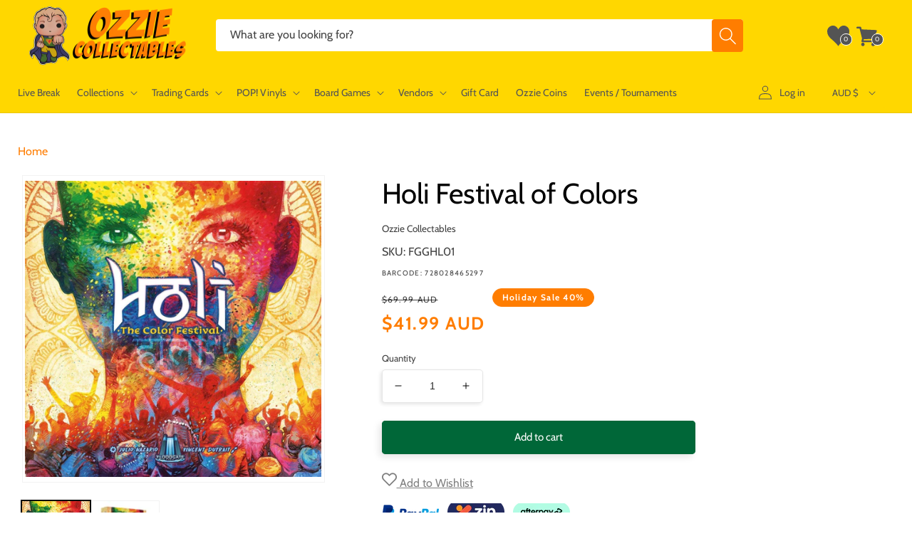

--- FILE ---
content_type: application/javascript; charset=utf-8
request_url: https://searchanise-ef84.kxcdn.com/preload_data.6R7A0i1A7e.js
body_size: 11782
content:
window.Searchanise.preloadedSuggestions=['one piece','harry potter','star wars','demon slayer','stranger things','pop deluxe','naruto pop','pop vinyl','vinyl soda','the office','star wars funko','doctor who','iron man','one piece pop','game of thrones','action figure','naruto funko','harley quinn','hot toys','attack on titan','harry potter pop','nightmare before christmas','dragon ball pop','captain america','rick and morty','ultra pro','marvel funko','black light','marvel pop','power rangers','funko soda','star wars funko pop','star trek','masters of the universe','star wars pop vinyl','disney pop','jurassic park','scarlet witch','spider man','pocket pop keychain','my hero','batman pop','naruto funko pop','hello kitty','marvel funko pop','darth vader','five nights at freddys','pokemon tcg','wonder woman','nba pop','q posket','trading cards','my hero academia pop','yu gi oh','10 pop vinyl','mickey mouse','harry potter funko','dungeons and dragons','wwe pop','back to the future','funko pop star wars','funko star wars','stranger things pop','winnie the pooh','demon slayer funko','toy story','marvel legends','teenage mutant ninja turtles','disney funko','wizard of oz','the walking dead','batman funko','funko one piece','my hero academia funko','pokemon cards','pokemon funko','demon slayer pop','dragon ball pop vinyl','mystery minis','bitty pop','black widow','spider-man funko','funko pop disney','ninja turtles','disney funko pop','anime funko','funko pop marvel','pop vinyls','sailor moon','boba fett','wwe funko','the boys','mystery box','iron maiden','magic the gathering','michael myers','us exclusive','house of the dragon','spider-man pop','black panther','dragon ball','final fantasy','scooby doo','card game','funko pop','the child','south park','pop town','funko naruto','hunter x hunter','lilo and stitch','street fighter','walking dead','one piece pop vinyl','pop protector','five nights','ad icons','disney pop vinyl','funko pop naruto','freddy funko','anime funko pop','pocket pop','dungeons & dragons','mortal kombat','adventure time','loungefly backpack','funko marvel','lion king','disney puzzle','the flash','harry potter funko pop','harry potter pop vinyl','critical role','michael jordan','funko exclusive','black clover','horror pop','no way home','the lord of the rings','lord of the rings','moon knight','the nightmare before christmas','game of thrones pop','monster high','doctor strange','what if','marvel pop vinyl','pop keychain','pop star wars','kingdom hearts','hocus pocus','beauty and the beast','funko pops','funko pop one piece','stitch pop','rose demon','blacklight pop vinyl','funko pop exclusive','winter soldier','one piece funko','stranger things funko','x men','breaking bad','iron studios','comic cover','star trek attack wing','the mandalorian','tour pop moment deluxe','fairy tail','trick or treat studios','jada toys','care bears','funko disney','horror funko','miles morales','disney 100th pop','deck box','overwatch exclusive','guardians of the galaxy','batman pop vinyl','jurassic pop','power ranger','funko pop harry potter','dc multiverse','my little pony','boruto pop','demon slayer funko pop','pop naruto','the joker','us exclusive funko','stan lee','dr who','spider man funko','dc pop','thor pop','enamel pin','us exclusive pop','god of war','captain marvel','music pop','wwe pop vinyl','glow in the dark','ted lasso','disney loungefly','glow pop','signed pop','funko pop anime','wonder con 2023','mcfarlane toys','pop disney','mcfarlane dc','snow white','dragonball z','batman funko pop','yu-gi-oh pop','funko pop rocks','jurassic world','jigsaw puzzles','rainbow brite','universal monsters','one piece card game','hawkeye pop','card sleeves','jujutsu kaisen','disney princess','star wars black series','flesh and blood','tokyo ghoul','naruto pop vinyl','funko batman','monsters inc','care bear','ravensburger puzzle','all might','dc funko','funko pokemon','suicide squad','pop funko','mandalorian pop','us exclusive pop vinyl','ultimate guard','funko harry potter','my hero pop','loyal subjects','loungefly mini backpack','five nights at freddy','pop cover','looney tunes','dc comics','lord of the rings funko','space jam','dragon shield','chase pop','my hero funko','glow exclusive','pop harry potter','star wars hot toys','the office pop','spider-man funko pop','captain america pop','one piece card','nba funko','exclusive pop','game of thrones funko','spiderman funko','venom pop','poison ivy','fire force','darth maul','hot toys star wars','marvel champions','death note','my hero academia','the little mermaid','lilo & stitch','spider-man no way home','blind box','wwe funko pop','black light funko','booster box','how to train your dragon','gi joe','nba pop vinyl','pokemon booster box','black series','ad icon','chainsaw man','advent calendar','jack skellington','iron maiden pop','disney world pop','stitch funko','eddie munson','avengers pop','fantastic beasts','funko anime','demon slayer us exclusive','pop marvel','pop exclusive','marvel zombies','justice league','doctor strange pop','obi wan','deadpool pop','the office funko','prismatic evolutions','mini backpack','funko pop us exclusive','five nights at freddy’s','sword art online','green goblin','mass effect','action figures','loki pop','one punch man','peter pan','league of legends','funko pop wwe','dice masters','pokemon funko pop','sage mode','big bang theory','one piece tcg','stranger things funko pop','rick and morty pop','dc funko pop','simpsons pop','fast and furious','key chain','luke skywalker','funko chase','dark souls','mickey pop','batman statue','umbrella academy','jujutsu kaisen funko','corpse bride','one piece funko pop','star wars valentine pop vinyl','thor funko','funko rocks','star wars valentine','funko pop vinyl','one piece cards','spider funko','yu gi oh pop','simpsons pop vinyl','spiderman pop','evil dead','lounge fly','funko pop batman','michael jackson','nightmare before','james bond','pop asia','john wick','jigsaw puzzle','black light us','he man','short story candle','anakin skywalker','minnie mouse','loungefly bag','ghost face','avatar the last airbender pop','black light pop vinyl','rock candy','nightmare before christmas pop','pokemon booster','clone wars','hot wheels','black light pop','friends pop','squid game','playing cards','last of us','twilight saga','pop album','winx club pop vinyl','horror pop vinyl','no way home funko','jujutsu kaisen pop','captain america funko','horror funko pop','trick r treat','funko keychain','red hood','joker pop','green lantern','avatar pop','strawberry shortcake','masters of the universe pop','pre order','loki funko','die cast','loungefly wallet','funko glow','hocus pocus loungefly','sleeping beauty','freddy krueger','pokemon pop','fantastic four','disneyland pop vinyl','book of boba cosbaby','civil war','paldean fates','living dead dolls','anime pop vinyl','x-men pop','spider-man pop vinyl','inside out','my hero academia pop vinyl','pop protectors','tony stark','spider man funko pop','funko wwe','teenage mutant','venom funko','mystery mini','diamond pop','ninja turtle','harley quinn pop','friday the 13th','assassins creed','weiss schwarz','dragon ball z','pokemon singles','bruce lee','crown zenith','deadpool funko','steve irwin','pop vinyl star wars','yu-gi-oh funko','dr strange','golden girls','solo leveling','pokemon card','funko pop music','something wild','true blood','nba cards','home alone','care bears loungefly','house of the dragon pop','funko pop chase','superman pop','funko horror','loungefly bags','dice set','game of thrones pop vinyl','yugioh pop','dragon ball z pop vinyl','nfl funko','evolving skies','funko us exclusive','what if pop','funko pop my hero academia','avatar funko','childs play','attack on titan pop','funko stitch','fast and furious 1:32','exclusive funko','arkham horror','cowboy bebop','chase funko','corrupted venom','monster hunter','hulk pop','stranger things pop vinyl','diamond select','sonic the hedgehog','diamond glitter','ticket to ride','hatsune miku','hero academia','power rangers pop','storage box','optimus prime','disney villains','donald duck','mandalorian funko','dragon ball funko','fast furious','wonder woman pop','fast and furious 1:24','killer klowns','the office pop vinyl','funko black light','gravity falls','metallic cosbaby','star wars pop','exclusive funko pop','world of warcraft','dc pop vinyl','earth day 2022','the phantom','icons of the realms','funko music','diamond funko','han solo','funko pop dc','funko cover','crash bandicoot','glow funko','toy story pop','mickey mouse pop','seven deadly sins','funko pop horror','beast kingdom','the thing','goku pop','ultra pro binder','pop vinyl protector','attack wing','star wars legion','diecast cars','jada toys street fighter','the warriors','nfl pop','five nights at','funko us','hello kitty pop','avengers assemble','warhammer 40k','funko dc','gears of war','ultimate princess','nba funko pop','ghost rider','collect 151 journey','disney puzzles','dungeons dragons pop vinyl','teen titans','journey together','kylo ren','the hobbit','the office funko pop','friends loungefly','funko my hero','half moon bay','music pop vinyl','top loader','strange pop','goku funko','short story','die hard','ant man','schitts creek','fruits basket','hunger games','cheshire cat','ravensburger puzzles','game of thrones funko pop','guardians of the galaxy pop','pop us exclusive','red saber series','funko spider-man','dragonball pop','bleach funko','pop rock','funko pop movies','surging sparks','marvel legendary','what if pop vinyl','guns n roses','wall e','star wars pop vinyls','my chemical romance','haunted mansion','yugioh funko','disney bag','house of dragon','star lord','iron man funko pop','pokemon pop vinyl','loungefly crossbody','funko stranger things','nfl pop vinyl','card sleeve','board game','fast and the furious','dragonball funko','avengers funko','art the clown','avengers endgame','naruto shippuden','black panther funko','jason voorhees','gilmore girls','pop movies','pink slips','batman artist pop vinyl','fullmetal alchemist','funko pop keychain','spiderman funko pop','bobs burgers','funko spider','sesame street','marvel comics','dead pool','stitch pop vinyl','dark crystal','wanda pop','darth vader pop','avengers pop vinyl','destined rivals','union arena','ed edd & eddy','overwatch pop','scott pilgrim','palms off','soda vinyl','bleach pop','final fantasy tcg','soul eater','family guy','funko pop rock','q fig','card holder','board games','alien remix','upper deck','joker funko','wandavision pop vinyl','turtles neca','g.i joe','cobra kai','christmas pop','spider man no way home','music funko','ghost busters','apex legends','xena pop vinyl','signed funko','astro boy','chase bundle','artist series','mandalorian pop vinyl','fast & furious','ms marvel','fast and furious cars','rick and morty pop vinyl','walt disney','10 inch pop','marvel pop vinyls','spy x family','funko nba','comic box','anime figure','baby yoda','ice cube','funko blacklight','retro series star wars pop vinyl','steven universe','spider gwen','no way home pop','batman animated','parks and recreation','robin hood','funko diamond','iron spider','funko pop stitch','pop music','warhammer joy toy','bucky barnes','she hulk','disney lorcana','pop figures','bobble head','stellar crown','nightmare before christmas funko','card wars','lord of the rings funko pop','vegeta pop','the nun','big bang','luna lovegood','infinity war','obi wan kenobi','pop batman','batman the animated series','blacklight pop','marvel statue','blacklight funko','call of duty','pop up parade','venom pop vinyl','black panther pop','dc bombshells','power rangers funko','tim burton','thor funko pop','lebron james','saint seiya','child’s play','darth vader funko','black adam','hot topic','dark magician','obsidian flames','stitch funko pop','chase funko pop','disney pop vinyls','pop ride','pokemon booster bundle','hot toys 1:6','deadpool pop vinyl','one piece booster','elvis pop vinyl','pokemon loungefly','fortnite pop','dc mcfarlane','funko pop glow','silver tempest','funko pop stranger things','captain rex','good smile company','jurassic funko','signed pop vinyl','x-men pop vinyl','captain america funko pop','rick and morty funko','stephen king','tinker bell','pop wwe','bad batch','halloween pop','jujutsu kaisen funko pop','trick or treat','holiday pop','endgame pop','bitty pops','jack sparrow','soda funko','die cast cars','sw20 pop vinyl','spider verse','masters of the universe pop vinyl','stranger thing','display case','x wing','invader zim','loungefly purse','halloween funko','movie moments','funko pop spider-man','x-men funko','the last of us','elite trainer box pokemon','funko game of thrones','pokemon psa','dungeons dragons','assassin\'s creed','queen elizabeth','star wars x-wing','hulk funko','pokemon packs','fnaf plush','pop anime','star war','wasteland warfare','winnie the pooh pop','harry potter loungefly','ozzy osbourne','one piece figure','transformers studio series','pop rocks','movie pop','funko pop movie','pet simulator x','pokemon display booster','marvel cards','battle systems','pop pin','pocket pop holiday','black widow pop','transformers pop','sonic funko','star wars the black series','snoop dogg','friends funko','ultra pro deck box','hanna barbera','masters of the universe statue','what if zombie','supernatural pop','oogie boogie','vinyl gold','batman beyond','elite trainer box','model kit','addams family','star wars statue','rock iconz','sonic pop','clone trooper','anime figures','funko iron man','life size','grey\'s anatomy pop vinyl','commander deck','notorious big','once upon a time','ravensburger 1000 pieces','play mat','scarlet witch pop','the big bang theory','pop my hero','ultra pro sleeves','yu yu hakusho','cards against humanity','jada street fighter','full metal alchemist','the shining','friends pop vinyl','the wizard of oz','chucky doll','batman figure','sons of anarchy','kiss pop vinyl','deep cuts','simpsons funko','one punch','groot pop','freddie mercury','walking dead pop','peaky blinders','south park pop','dr doom','funko movies','dark knight','funko pop spider man','doctor who pop','black bolt','loki funko pop','funko pop animation','cartoon network','storm trooper','pop vinyl disney','mega man','ultimate princess pop','ahsoka funko','palms off gaming','jada cars','kobe bryant','premium format','hot toys batman','imperial assault','army painter','dc cosplay','coca cola','hip hop','the simpsons pop','star wars figures','monster inc','funko pop nba','disney 100th　','star wars loungefly','what if funko','post malone','american horror story','the simpsons','john lennon','linkin park','super powers','demon slayer pop vinyl','lost origin','marvel zombie','mini epics','the mandalorian pop','taylor swift','dungeon dragon','living dead doll','war machine','kurt cobain','basketball cards','blue eyes','dungeons and dragons pop vinyl','multiverse of madness','dragon pop','funko venom','pre order funko','spider pop','play arts','dragon ball figure','funko lord of the rings','lewis hamilton','dc figure','marvel statues','key ring','the walking dead pop','transformers pop vinyl','movie moment','jurassic park pop','marvel figures','graded cards','hot toy','batman action figure','the craft','hunter hunter','one touch','funko pop iron man','flash pop','funko pop game of thrones','disney bags','funko the office','wanda vision','vox machina','card storage','mickey funko','pop moment','pokemon box','new girl','drag queen','disney 65th anniversary','star wars helmet','pokemon go','disney cards','buffy the vampire slayer','teenage mutant ninja turtles pop','good smile','pop chase','stranger things eddie','prismatic evolution','star wars rebels','spiderman no way home','spider-man no way home funko','i am groot pop','funko thor','pop nba','five night','money heist','teenage mutant ninja turtles pop vinyl','rock pop','john cena','garbage pail kids','animal crossing','mcfarlane batman','shazam 2 fury of the gods pop','glow in the dark funko','funko nfl','pop rides','nightmare on elm street','make a wish','green day','diamond select toys','funko in stock','toy story funko','luffy funko','glitter pop','paradox rift','shang chi','what we do in the shadows','funko pop thor','ravensburger disney','star wars deluxe','luffy pop','elder scrolls','rick morty','pet simulator','chase pop vinyl','one piece booster box','funko fair','jimi hendrix','pop horror','pop vinyl marvel','moon knight pop','funko gold','spider-man no way home cosbaby','parks and rec','mini puft','genshin impact','pop mandalorian','gingerbread pop','general grievous','max verstappen','avatar the last airbender','it pop','disney world','ldd presents','pvc statue','willy wonka','the batman pop','draco malfoy','black light funko pop','godzilla funko','pokemon booster pack','funko spiderman','godzilla vs kong','birds of prey','attack on titan funko pop','godzilla pop','first 4 figures','pirates of the caribbean','bst axn','ahsoka tano','stan lee pop','funko pop dragon ball','sideshow collectibles','ron weasley','teen wolf','tokyo revengers','pulp fiction','hasbro pop vinyl','jurassic park funko','doctor strange funko','christmas funko','the mummy','funko plush','queen pop','paldea evolved','comic book storage box','dragon ball 10 pop','edward scissorhands','dice bag','five nights at freddy\'s','how i met your mother','diy pop','funko animation','thor pop vinyl','star wars unlimited','pop stitch','gloomy bear','minions pop vinyl','she ra','harry potter wand','funko pop spiderman','harry potter bag','spider punk','rare pop','marvel select','mickey mouse funko','living dead','i am iron man','keychain pop','funko spider man','disneyland pop','limited edition','pop enamel pin','sports funko','back to the future pop','nfl funko pop','king shark','limited edition funko pop','card games','moon knight funko','betty boop','kate bishop','darth revan','mcfarlane dc multiverse','hunter x hunter pop','super mario','arkham horror the card game','trafalgar law','wednesday addams','b rabbit','the last airbender','disney britto','batman arkham','hulk hogan','funko pop venom','nano metalfigs','my melody','drag queens','the winter soldier','steph curry','funko pop games','marty mcfly','stephen curry','build a scene','grails rares vaulted and hard to find','wolverine pop','x men pop','bugs bunny','lord of the rings pop','rock lee','neca ninja turtles','fusion strike','funko deadpool','jada fast and furious','alice cooper','gaming mat','imperial pop','pokemon pack','green ranger','the boys pop','card binder','the flash 2023','hot toys iron man','art print','child\'s play','gol d roger','funko bleach','thanos pop','blue lock','movie funko pop','crossbody bag','pop comic cover','ac dc','game of throne','papa emeritus','dungeons & dragons honor among thieves 2023','enamel pins','funko mandalorian','eddie stranger things','funko pop diamond','iron man pop vinyl','full art','ak interactive','batman hot toys','marvel black light','diamond funko pop','stitch loungefly','mad hatter','boba fett pop','nightmare before christmas funko pop','sh figuarts','loungefly star wars','funko convention','modern family','a song of ice and fire','batman animated series','bob ross','supernatural funko','wonder woman funko','psa pokemon','overwatch funko','disney ears','masters universe','house of the dragon funko','princess leia','stranger things signed','my hero funko pop','pop my hero academia','zz top','rick and morty funko pop','deadpool funko pop','star wars exclusive','1000 piece puzzle','studio series','nba legends pop vinyl','full metal','signed funko pop','jon snow','the witcher pop','red hulk','pop tee','booster pack','boba fett metallic','pop bundle','captain marvel pop','marvel mech strike','master chief','dc comics funko','black clover pop','winnie the pooh pop vinyl','loungefly wallets','boba fett funko','teen titans go','black widow funko','vision funko','reaction figure','the boys funko','marvel zombies pop vinyl','greys anatomy','lord of the rings pop vinyl','flocked pop','avengers funko pop','goonies pop','two face','booster box pokemon','rocky horror','halo pop','lost boys','ghostbusters pop','glow in the dark pop','teenage mutant ninja turtle','dc multiverse mcfarlane','alice in wonderland pop','anakin pop','wetmore forest','big hero 6','venom funko pop','the grinch','cara dune','retro toys','penny wise','harley quinn pop vinyl','elden ring','black clover funko','loungefly mini','lisa frank','boruto funko','disney up','witcher pop','it pop vinyl','scooby doo pop','chucky pop','dungeon and dragons','pop animation','up pop','vision pop','happy gilmore','nhl pop','transformers funko','funko pop black light','venom 2 let there be carnage','falcon and the winter soldier','funko games','one piece chase','cad bane','black light marvel','loungefly stitch','funko loki','belle castle','fortnite pop vinyl','lion king pop','lord of rings','blind bag','sonic screwdriver','the beatles','mean girls','christmas vacation','pop icons','art series','funko flocked','jango fett','movie pop vinyl','good omens pop vinyl','tom brady','anakin funko','peppermint lane','brilliant stars','hamilton pop vinyl','roger rabbit','dolly parton','alice in wonderland','bleach funko pop','live break','pokemon plush','ninja turtles pop','the twilight saga','blox fruits','mighty ducks','they live','artist pop','polly pocket','return of the jedi','comic storage box','pennywise pop','dungeons and dragons miniatures','funk pop','scarlet spider','bo katan','pop games','neca turtles','fusion world','grogu pop','funko captain america','doctor doom','stephen king pop vinyl','power ranger funko','funko pop my hero','vinyl pop','funko shop','pop vinyl chase','frozen pop','captain america pop vinyl','spider-man across the spider-verse','the umbrella academy','dragon age','metallic pop','corpse bride pop vinyl','princess bride','beauty and the beast pop','teenage mutant ninja','black cat','eddie funko','goku funko pop','yu yu','disney parks','graded pokemon','warhammer collectibles','lilo stitch','spy family','ahsoka pop','the walking dead pop vinyl','junji ito','joy toy','pokemon booster packs','pet costume','dragon shield sleeves','hunter x','funko mickey','funko rock','top gun','disney backpack','funko pop cover','inuyasha pop','mandalorian funko pop','thor love and thunder','regular show','the hunger games','mickey mouse pop vinyl','marvel hot toys','wanda funko','kim possible pop vinyl','fairy tail pop','star wars pop funko','ikon collectables','funko pop dragon','dice tray','daredevil funko','pride pop','the dark crystal','disney stitch','the cure','ghost pop','cody rhodes','spider man pop vinyl','chun li','movie funko','pop vinyl keychain','re zero','powerpuff girls','avatar funko pop','harley quin','elton john','the lost boys','alien funko','texas chainsaw','pop glow','t shirt','breast cancer awareness','lady and the tramp','pop vinyl music','funko album','scarlet witch funko pop','short box','wacky wobbler','noble collection','green arrow','funko simpsons','crisis protocol kit','funko goku','zombie pop','the marvels','ready player one','pop vinyl exclusive','one peice','sirius black','bon jovi','horror figures','funko pop nfl','stone cold','funko jujutsu kaisen','among us','american psycho','overwatch pop vinyl','pop stranger things','gundam card game','house of dragons','micheal myers','funko sodas','disney princess pop','star wars figure','harry potter puzzle','funko pop avengers','hunter x hunter funko','masters of the universe funko','metallic funko','fallout pop','marvel exclusive','sword art','the simpsons pop vinyl','temporal forces','disney pop funko','japanese pokemon','jurassic world pop','starship troopers','goku black','pop album deluxe','nba slam','magic the gathering final fantasy','assemble pop deluxe','flash funko','tom and jerry','iron studio','doctor who figure','halloween funko pop','seinfeld pop','funko freddy','pokemon tin','justice league pop','dragonball z pop','yelena belova','mr bean','elvis presley','loki pop vinyl','marvel crisis protocol','loungefly exclusive','soda can','samurai jack','scarlett witch','beetle juice','funko pop dragonball','evil queen','funko dragon ball','d&d miniatures','adventure time pop','twin peaks','nico robin','the goonies','dumb and dumber','disney candle','the witcher','dragon ball funko pop','bring arts','x men funko','michael jordan pop','dungeons and dragons pop','how i met your mother pop vinyl','michael myers pop','nano metalfig','funko pop loki','marvel pop funko','pre order pop','horror movie','mickey mouse funko pop','ultra pro sleeve','star wars pops','final fantasy mtg','neca tmnt','funko bundle','hulk funko pop','princess and the frog','baldurs gate','pokemon etb','mlb funko','top loaders','office funko','hero quest','mini bust','pop spider-man','marvel united','wolverine funko','matt murdock','magic final fantasy','funko protector','funko jurassic','doctor who funko','funko attack on titan','suicide squad pop','funko pop itachi','funko nycc','hello kitty pop vinyl','loungefly harry potter','splash mountain','vivid voltage','itachi pop','soda pop','us exclusive funko pop','pop iron man','vinyl protector','seinfeld pop vinyl','universal monster','scarlet and violet','fallout funko','rocky balboa','peter parker','daredevil pop','warhammer plush','predator pop','fantastic beast','yu-gi-oh pop vinyl','astral radiance','guardians of the galaxy funko','night king','tomb raider','wednesday pop','last airbender','batman who laughs','joker funko pop','metal gear solid','rat fink','star wars clone wars','turning red','shadows of brimstone','star wars mandalorian','dc statue','star trek pop','star wars armada','ad icon pop vinyl','nfl cards','pokemon print poster','pop key chain','hello kitty funko','funko pin','funko yugioh','jada street','schitt\'s creek','itty bitty','power ranger pop','pearl jam','inuyasha funko','marvel blacklight','star wars keychain','funko pop lord of the rings','music funko pop','doc ock','funko dragon','pop dc','men in black','house of the','dr seuss','batman returns','nightmare before christmas loungefly','dc holiday','little people','funko pop attack on titan','funko sdcc','patrick bateman','funko joker','spiderman pop vinyl','mace windu','colour forge','rob zombie','ad icon pop','jujutsu pop','card case','the child pop','funko pop avatar','dirty dancing','funko pop captain america','friends funko pop','beauty and the beast loungefly','how to train','gossip girl','cos baby','trading card','g i joe','the sopranos','disney exclusive','deadpool and wolverine','star wars the child pop vinyl','ad icons pop','model cars','pickle rick','relax time','spider-man hot toys','michael myers funko','key chains','ted lasso pop','eazy e','miles morales pop','miles morales funko','black panther hot toy','white rabbit','final girl','justice league funko','jay and silent bob','might guy','marvel action figures','wreck it ralph','star wars vintage','one piece figures','lord rings','harry potter pop vinyls','the good place','formula 1 pop','pop movie','dragon ball super pop','naruto pops','tmnt pop','boa hancock','hollywood ride','vallejo set','ghostbusters afterlife','dragon funko','jurassic world pop vinyl','south park pop vinyl','groot funko','pop venom','tiger woods','patronus pop','batman mcfarlane','paint set','card stand','avatar last airbender','twilight masquerade','magic avatar the last airbender','star wars concept','freddy funko pop','vaulted pop','blade runner','animation pop','light saber','iron giant','comic cover pop','steve harrington','beetlejuice pop vinyl','king kong','arcane pop','card protector','x files','stranger things 4','year of the shield','the avengers','david bowie','naruto funko pops','angus young','disney wallet','up funko','inside out 2','horror pops','ghost funko','danny phantom','funko pop flocked','space marine','cm punk','buzz lightyear','heroes of the grid','comic book box','disney park','iron man hot toys','wicked pop','the lord of the ring','batman v superman','pop diamond','mary poppins','the mandalorian funko','marvel cosbaby','black butler','pokemon prismatic','funko pop spider','hollywood rides','gremlins pop','hocus pocus pop vinyl','pop convention','pop pocket','wednesday funko','dwight schrute','simpson pop','across the spider-verse','kakashi pop','yu-gi-oh funko pop','my hero academia funko pop','rewind figure','star war pop','game mat','anime heroes','halloween mask','old man steve','black widow funko pop','pixar up','thor ragnarok','sports pop','funko hulk','one piece luffy','fantastic beasts pop','dragon ball cards','nhl funko','pop moments','disney cars','sdcc funko','fight club','vegeta funko','nhl pop vinyl','marvel funko pops','dragon ball figures','azur lane','stay puft','funko pop deadpool','flocked funko','wonder woman pop vinyl','arthur pop vinyl','superman statue','the simpson','pokemon ex','funko pop glow in the dark','despicable me','cat woman','power rangers reaction','mew ex','jordan pop','infinity war pop','nba legends','age of ultron','vault drop','spider man hot','rocket raccoon','ultra pro one touch','collector corps','office pop','christmas pop vinyl','littlest pet shop','funko yu-gi-oh','doctor strange 2','billy madison','funko metallic','ultra pro playmat','loungefly mickey','kimetsu no yaiba','exclusive pop vinyl','futura star wars','the batman funko','stranger things steve','noodle stopper','infinity saga','base set','mystery box funko','star wars clone','funko demon','attack on','holiday sale','pop figure','heroes of barcadia','football pop','star wars vintage collection','dungeon crawl classics','wonder con','superman funko pop','two thin coats','hot toys 1/6','role playing','funko avengers','funko box','dune pop','holiday pop vinyl','masters of the','big mom','golden girls pop','heroclix brick','def leppard','dragonball funko pop','funko avatar','christmas funko pop','edge of eternities','pre order pop vinyl','the hulk','comic covers','joker pop vinyl','predator pop vinyl','xpress colour','mezco toyz','charizard ex','my hero acadamia','kingdom hearts pop','attack on titan funko','arcane funko','lost in space','t rex','princess pop','mortal kombat pop','funko mini','funko pop bleach','endgame funko','hot toys spider-man','poppy playtime','silent hill','gi joe classified','sailor moon pop','legend of korra','trailer park boys','funko demon slayer','jean grey','lara croft','michael scott','falcon winter soldier pop vinyl','rogue one','majin vegeta','super saiyan','funko comic','funko friends','marilyn monroe','marvel pops','the walking dead funko pop','funko fusion','glow in the dark funko pop','dragonball super','pre order funko pop','iron maiden funko','wandavision pop','world of warcraft pop vinyl','sasuke pop','star wars hot toy','tupac pop vinyl','funko pre order','the deep','five nights at freddys plush','civil war pop','mr freeze','team rocket','puzzle disney','street fighter pop','zoro pop','kill bill','five night at freddy','five night at freddys','dragon ball super','tony tony','batman joker','funko pop vaulted','pop thor','funko what if','star wars vinyl','legally blonde','top trumps','black panther funko pop','venomized pop','icons of the realm','yugioh cards','backstreet boys','one piece vinyl','kiss pop','yugioh funko pop','pop soda','mlb pop','vallejo xpress','indiana jones','afl cards','the labyrinth','sponge bob','pop vinyl harry potter','jada diecast','robin pop','silver surfer','darth maul pop','dr stone','turbo man','pan am pop vinyl','legend of zelda','final fantasy vii','seinfeld funko','obi-wan kenobi','supernatural pop vinyl','haunted mansion pop','funko holiday','walking dead funko','mickey loungefly','hero academia pop','fallout wasteland warfare','doctor who pop vinyl','zombie funko','resident evil','star wars action figure','new funko pop','loungefly disney','the child pop vinyl','duran duran','jujutsu funko','face mask','scooby doo funko','alligator loki','funko x-men','house of the dragon funko pop','better call saul','nightmare before christmas pop vinyl','la casa de papel','dr facilier','comic book storage','a nightmare on elm street','1000 piece puzzles','funko moment','adventure time card wars','grand archive','texas chainsaw massacre','agatha all along','super sonic','land before time','my hero aca','spider-man cosbaby','glow funko pop','pet sim x','marvel action figure','sport pop vinyl','star wars rpg','jim halpert','the walking dead funko','shrouded fable','darth vader funko pop','captain marvel funko','marvin the martian','toy story funko pop','sdcc pop','the boys pop vinyl','protector pop','diy pop vinyl','ninja turtles funko','terrifier funko','mr robot','the matrix','star wars 1:6','shaun of the dead','jada pink slips','star wars 1/6','freddy kruger','pop vinyl rocks','vallejo air','amy winehouse','anti venom','funko pop in stock','chucky funko','sub zero','funko pop mickey','cosbaby marvel','assassin creed','star wars x wing','horror figure','illustration rare','diecast car','games of thrones','perfect cell','biggie smalls','red death','the lord of the rings pop','harry styles','funko movie','movies funko','new york comic con','funko dragonball','the queen','funko pop simpsons','captain planet','toy story pop vinyl','marvel trading cards','card box','star wars action figures','sport pop','funko asia','superman funko','star trek funko','carnage pop','mighty ducks pop vinyl','bendy and the ink machine','blues clues','it pennywise','star wars 10 pop vinyl','donald trump','harry potter wands','sports cards','loki cosbaby','rick pop','album pop','funko preorder','disney christmas','toy story 4','ghostbusters funko','pop and tee','funko glow in the dark','star wars the clone wars','micheal jordan','dragon ball gt','spider man across the spider verse','black sabbath','final fantasy magic','big mouth','luke skywalker pop','mystery boxes','end game','bts pop','demon slayer figure','one piece pops','funko pop pre order','collector booster','mini pop','harry potter vinyl','fluffy puffy','jin sakai','funko pack','big time muscle','chilling reign','dark magician girl','infinity warps pop vinyl','the batman 2022','boruto pop vinyl','captain spaulding','planet of the apes','funko potter','tony tony chopper','funko mystery box','tiny ghost','shining fates','rat fink pop vinyl','ren and stimpy','big trouble in little china','dean winchester','michael jordan funko','qui gon','pop viny','funko pop mandalorian','funko pop protector','nick fury','disney villain','notorious b.i.g','pop loki','emperors new groove','ant man pop','going merry','back to future','ed sheeran','good guy','the vision','star wars statues','cal kestis','white flare','funko pop signed','no way home funko pop','funko pop ad icons','clint eastwood','army of darkness','convention pop','glow in dark','animation funko','what if funko pop','pop albums','disneyland 65th','funko pop joker','naruto figure','lord of the rings lcg','across the spider verse','fast and furious diecast','van halen','funko black clover','thanos funko','funko pop blacklight','funko pop demon slayer','funko 4 pack','dark horse','spider-man no way home pop','power rangers funko pop','mr potato head','funko vinyl soda','heavy metal','signature pop','moana pop','jungle book','the exorcist','avengers assemble pop','star wars the mandalorian','leather face','dragon ball z figure','captain carter','worlds smallest','funko pop up','the conjuring','yu go oh','all for one','the clone wars','star wars 3 pack','the loyal subjects','run dmc','far from home','10 inch funko','space jam 2','match attax','bob\'s burgers','fifth element','all funko pop','pop vinyl bundle','overwatch funko pop','square enix','lilo and stitch pop','soccer cards','diagon alley','roman reigns','mcfarlane superman','tag team','ariel pop','queen of hearts','harley quinn funko pop','prop replica','bewitched pop vinyl','poke ball','blood angel','pride pop vinyl','god loki','pop vinyl horror','sasuke funko','johnny bravo','funko pop spider-man across the spider-verse','video games','masters of','the falcon and the winter soldier','pokemon select','x-men funko pop','space jam pop','sonic funko pop','iron man pop','alien remix pop vinyl','academia pop','10 inch pop vinyl','halo funko','star wars funko pops','orphan black','hunter x hunter funko pop','new funko','collector box','sally face'];

--- FILE ---
content_type: application/javascript; charset=utf-8
request_url: https://searchanise-ef84.kxcdn.com/templates.6R7A0i1A7e.js
body_size: 3680
content:
Searchanise=window.Searchanise||{};Searchanise.templates={Platform:'shopify',StoreName:'Ozzie Collectables',AutocompleteDescriptionStrings:0,AutocompleteItemCount:5,AutocompleteShowMobileWidget:'N',AutocompleteItem:'<li class="snize-ac-odd snize-product ${product_classes}" data-original-product-id="${original_product_id}" id="snize-ac-product-${product_id}"><a href="${autocomplete_link}" class="snize-item clearfix" draggable="false"><span class="snize-thumbnail"><img src="${image_link}" alt="${autocomplete_image_alt}" class="snize-item-image ${additional_image_classes}" style="max-width:70px;max-height:70px;" border="0"></span><span class="snize-overhidden">${autocomplete_product_ribbons_html}<span class="snize-title">${title}</span>${autocomplete_product_code_html}${autocomplete_product_attribute_html}<span class="snize-description">${description}</span>${autocomplete_prices_html}${autocomplete_in_stock_status_html}${reviews_html}</span></a></li>',AutocompleteResultsHTML:'<div style="text-align: center;"><a href="#" title="Exclusive sale"><img src="https://www.searchanise.com/images/sale_sign.jpg" style="display: inline;" /></a></div>',AutocompleteNoResultsHTML:'<p>Sorry, nothing found for [search_string].</p><p>Try some of our <a href="#" title="Bestsellers">bestsellers →</a>.</p>',AutocompleteResultsOrder:["products","pages","suggestions","categories"],LabelAutocompleteSku:'SKU',ResultsShow:'Y',ResultsItemCount:20,ResultsPagesCount:40,ResultsCategoriesCount:40,ResultsShowActionButton:'add_to_cart',ResultsShowFiltersInSidebar:'N',ResultsShowProductCode:'Y',ResultsEnableInfiniteScrolling:'infinite',ResultsProductAttributeName:'vendor',ResultsTitleStrings:3,ResultsDescriptionStrings:0,ShowBestsellingSorting:'Y',ShowDiscountSorting:'Y',CategorySortingRule:"searchanise",ShopifyCurrency:'AUD',ShopifyLocales:{"en":{"locale":"en","name":"English","primary":true,"published":true}},ColorsCSS:'div.snize-ac-results span.snize-title { color: #FF7D00; }div.snize-ac-results li.snize-category a.snize-view-link { color: #FF7D00; }div.snize-ac-results.snize-ac-results-mobile span.snize-title { color: #FF7D00; }div.snize-ac-results.snize-ac-results-mobile li.snize-category { color: #FF7D00; }div.snize-ac-results .snize-no-products-found-text .snize-no-products-found-link { color: #FF7D00; }div.snize-ac-results li.snize-view-all-link span { color: #FF7D00; }div.snize-ac-results.snize-ac-results-mobile li.snize-view-all-link span { color: #FF7D00; }div.snize li.snize-product span.snize-title { color: #555555; }div.snize li.snize-category span.snize-title { color: #555555; }div.snize li.snize-page span.snize-title { color: #555555; }div.snize div.slider-container.snize-theme .back-bar .pointer { background-color: #555555; }div.snize ul.snize-product-filters-list li:hover span { color: #555555; }div.snize li.snize-no-products-found div.snize-no-products-found-text span a { color: #555555; }div.snize li.snize-product div.snize-price-list { color: #FF7D00; }div.snize#snize_results.snize-mobile-design li.snize-product .snize-price-list .snize-price { color: #FF7D00; }div.snize .snize-button { background-color: #006738; }#snize-modal-product-quick-view .snize-button { background-color: #006738; }',CustomCSS:'#snize-search-results-grid-mode li.snize-product-pre-order button.snize-button.snize-action-button.snize-add-to-cart-button,#snize-search-results-grid-mode li.snize-product-pre-order button.size-button-view-cart {  background: #FF7D00;}#snize-search-results-grid-mode ul {    margin: 0px 2%;}div.snize-search-results {    max-width: 101%;    margin: auto;}#snize-search-results-grid-mode li.snize-product {    max-width: 225px;    /*height: 600px;*/ /*removed 15 august*/    height: 55rem;    box-shadow: 1px 2px 7px lightgrey;    margin: 0 10px 2%;}@media only screen and (max-width: 600px) {    #snize-search-results-grid-mode li.snize-product {        height: 50rem;    }}#snize-search-results-grid-mode span.snize-overhidden {    display: flex;    flex-direction: column;    align-items: flex-start;     bottom: 0;}#snize-search-results-grid-mode li.snize-product span.snize-title {    text-align: left;    order: 1;    font-weight: 400;    color: black;}#snize_results.snize-mobile-design.snize-new-version #snize-search-results-grid-mode li.snize-product span.snize-title {    line-height: 2;    max-height: 10em!important;    }#snize-search-results-grid-mode li.snize-product span.snize-title:hover {    color: #FF7D00;}#snize-search-results-grid-mode li.snize-product .snize-button {    display: inline-block;    width: 186px;    height: 47px;    left: 19px;    margin-left: 0;    transition: all,.2s;    opacity: 1;    visibility: visible;    bottom: 20px;    position: absolute;    top: auto;    order: 4;    box-shadow: 1px 2px 7px lightgrey;    padding: 0;    border-radius: 5px;}#snize-search-results-grid-mode .snize-price-list, #snize_results.snize-mobile-design.snize-new-version #snize-search-results-grid-mode .snize-price-list {    order: 0;    font-size: 24px;}#snize-search-results-grid-mode span.snize-attribute, #snize_results.snize-mobile-design.snize-new-version #snize-search-results-grid-mode span.snize-attribute {    order: 2;    font-size: 14px;    margin-top: 5px;}#snize-search-results-grid-mode span.snize-sku, #snize_results.snize-mobile-design.snize-new-version #snize-search-results-grid-mode span.snize-sku {    order: 3;    font-size: 16px;    color: black;    margin-top: 5px;}@media (max-width: 1023px) {    #snize-search-results-grid-mode li.snize-product .snize-button {        width: 80%;    }}#snize-search-results-grid-mode li.snize-product .snize-button:hover {    box-shadow: 0px 1px 0px 0px #006738, 0px -1px 0px 0px #006738;    border-radius: 5px;}#snize-search-results-grid-mode li.snize-product-pre-order button.snize-button.snize-action-button.snize-add-to-cart-button:hover,#snize-search-results-grid-mode li.snize-product-pre-order button.size-button-view-cart:hover {    box-shadow: -1px 1px 0px 0px #FF7D00, 0px -1px 1px 0px #FF7D00 !important;    border-radius: 5px;}/*#snize-search-results-grid-mode span.snize-overhidden {*//*    padding-bottom: 70px;*//*  }*/  /*  #snize-search-results-grid-mode li.snize-product .snize-button {*//*    visibility: visible !important;*//*    top: 385px;*//*    opacity: 1;*//*  }*/  /*  #snize-search-results-grid-mode li.snize-product .snize-button {*//*    visibility: visible !important;*//*    top: 425px;*//*    opacity: 1;*//*  }*/  /*  #snize-search-results-grid-mode span.snize-thumbnail {*//*    height: 30vh;*//*    max-width: 50%;*//*  }*/    /*#snize-search-results-grid-mode span.snize-thumbnail img {*/  /*  max-height: 200px;*/  /*  bottom: -50%;*/  /*  top: -50%;*/  /*}*/  /*  #snize-search-results-grid-mode li.snize-product .snize-button {*//*    top: 360px;*//*  }*/  /*  #snize-search-results-grid-mode li.snize-product span.snize-title {*//*    font-size: 15px;*//*  }*/  /*  #snize-search-results-grid-mode .snize-price-list {*//*    font-size: 20px;*//*  }*/  /*  grid-mode span.snize-attribute {*//*    font-size: 16px;*//*  }*/  /*  #snize_results.snize-mobile-design.snize-new-version li.snize-product .snize-price-list .snize-price {*//*    color: #FF7D00;*//*    font-size: 24px*//*  }*/  /*  #snize_results.snize-mobile-design.snize-new-version #snize-search-results-grid-mode.snize-two-columns li.snize-product {*//*    width: 50%;*//*    border-left: none;*//*    height: 420px;*//*  }*/  /*  #snize_results.snize-mobile-design.snize-new-version #snize-search-results-grid-mode li.snize-product span.snize-title {*//*    font-size: 17px;*//*    height: 46px;*//*    text-align: center;*//*  }*/  /*  #snize_results.snize-mobile-design.snize-new-version #snize-search-results-grid-mode span.snize-overhidden {*//*    padding: 15px 10px 0px 8px;*//*  }*/  /*  #snize_results.snize-mobile-design.snize-new-version #snize-search-results-grid-mode span.snize-attribute,*//*  #snize_results.snize-mobile-design.snize-new-version #snize-search-results-grid-mode span.snize-sku {*//*    font-size: 14px;*//*    text-align: center;*//*    line-height: normal;*//*  }*/  /*  #snize_results.snize-mobile-design.snize-new-version #snize-search-results-grid-mode .snize-price-list {*//*    margin-top: 8px;*//*    text-align: center;*//*  }*/  /*  .snize-product.snize-pre-order .snize-add-to-cart-button {*//*    background-color: #ea621f;*//*  }*/  /*  #snize-search-results-grid-mode span.snize-thumbnail {*//*    border: none;*//*  }*/  /*  #snize-search-results-grid-mode span.snize-overhidden {*//*    background: #ffffff;*//*  }*/  /*  #snize-search-results-grid-mode li.snize-product {*//*    border: 2px solid #f2f2f2;*//*  }*/  /*  #snize-search-results-grid-mode li.snize-product span.snize-title {*//*    font-weight: 400;*//*  }*/  /*  #snize-search-results-grid-mode li.snize-product span.snize-title,*//*  #snize-search-results-grid-mode span.snize-sku,*//*  #snize-search-results-grid-mode span.snize-attribute {*//*    text-align: left;*//*  }*/  /*  #snize-search-results-grid-mode .snize-price-list {*//*    position: absolute;*//*    top: 200px;*//*    left: 9px;*//*    white-space: nowrap;*//*  }*/  /*  #snize-search-results-grid-mode span.snize-overhidden {*//*    padding-top: 30px;*//*    max-width: 144px;*//*  }*/  /*  #snize-search-results-grid-mode span.snize-sku {*//*    bottom: 69px;*//*    position: absolute;*//*    font-size: 14px;*//*    font-weight: bold;*//*    max-width: 175px;*/    /*  }*/  /*  #snize-search-results-grid-mode span.snize-attribute {*//*    position: absolute;*//*    bottom: 86px;*//*  }*/  /*  #snize-search-results-grid-mode li.snize-product {*//*    height: 405px;*//*  }*/  /*  #snize_results.snize-mobile-design.snize-new-version #snize-search-results-grid-mode li.snize-product span.snize-title {*//*    text-align: left;*//*    position: relative;*//*    top: 29px;*//*    left: 9px;*//*  }*/  /*  #snize_results.snize-mobile-design.snize-new-version #snize-search-results-grid-mode .snize-price-list {*//*    position: relative;*//*    text-align: left;*/    /*top: -57px;*//*  }*/  /*  #snize_results.snize-mobile-design.snize-new-version #snize-search-results-grid-mode span.snize-attribute,*//*  #snize_results.snize-mobile-design.snize-new-version #snize-search-results-grid-mode span.snize-sku {*//*    text-align: left;*//*    left: 17px;*//*  }*/  /*  span.snize-price.snize-price-with-discount.money {*//*    font-size: smaller;*//*  }*/    /*  #snize-search-results-grid-mode span.snize-sku {*//*    margin-top: 0.5rem !important;*//*    bottom: 50px !important;*//*  }*/  /*  #snize-search-results-grid-mode span.snize-attribute {*//*    margin-bottom: 0.5rem !important;*//*  }*/    /*searchanise support*/  /*  @media (min-width: 1200px) {*//*    div.snize:not(.snize-mobile-design) #snize-search-results-grid-mode li.snize-product {*/      /*         max-width: 239px !important; *//*      max-width: 250px !important;*//*    }*//*  }*/    /*div.snize-search-results {      max-width: 1300px;      margin: auto;  }*/  /*  #snize-search-results-grid-mode li.snize-product-pre-order button.snize-button.snize-action-button.snize-add-to-cart-button,*//*  #snize-search-results-grid-mode li.snize-product-pre-order button.size-button-view-cart {*//*    background: #FF7D00;*//*  }*/    /*custom added*//*  div.snize .snize-button {*//*    z-index: 2 !important;*//*  }*/  /*  .snize-out-of-stock {*//*    display: none !important;*//*  }*/  /*  .snize-in-stock {*//*    display: none !important;*//*  }*/  /*  .snize-pre-order {*//*    display: none !important;*//*  }*/  /*  li.snize-product {*//*    border-radius: 0.4rem;*//*    border: 0.1rem solid rgba(0, 0, 0, 0.05);*//*  }*/  /*  .snize-button {*//*    font-size: 1.5rem;*//*    height: auto;*//*    transition: box-shadow .1s ease;*//*    cursor: pointer;*//*    border-radius: 5px;*//*  }*/  /*  .snize-button:hover {*//*    box-shadow: 0 0 0 1.3px rgba(0, 0, 0, 0.05), 0 0 0 2px rgba(255, 125, 0, 0.10);*//*  }*/    /*searchanise support 07.22.2022*//*  #snize-search-results-grid-mode li.snize-product .snize-button:hover {*//*    box-shadow: -1px 1px 0px 0px #006738, 1px -1px 0px 0px #006738;*//*    border-radius: 5px;*//*  }*/  /*  #snize-search-results-grid-mode li.snize-product-pre-order button.snize-button.snize-action-button.snize-add-to-cart-button:hover,*//*  #snize-search-results-grid-mode li.snize-product-pre-order button.size-button-view-cart:hover {*//*    box-shadow: -1px 1px 0px 0px #FF7D00, 1px -1px 0px 0px #FF7D00 !important;*//*    border-radius: 5px;*//*  }*/  /*  #snize-search-results-grid-mode li.snize-product .snize-button {*//*    top: 349px;*//*    height: 35px;*//*    border-radius: 5px;*//*  }*/  /*  #snize-search-results-grid-mode li.snize-product {*//*    height: 455px !important;*//*  }*/  /*  #snize-search-results-grid-mode li.snize-product .snize-view-link,*//*  #snize-search-results-grid-mode li.snize-product .snize-item {*//*    padding: 0 0 20px 0;*//*  }*/  /*   #snize-search-results-grid-mode .snize-thumbnail-wrapper {*//*          overflow: hidden!important;*//*      }*/  /*     #snize-search-results-grid-mode span.snize-thumbnail img {*//*          max-height: 195px!important;*//*          max-width: 235px!important;*//*      }*/  /*  #snize-search-results-grid-mode span.snize-attribute {*//*    top: 330px;*//*    font-size: 1.35rem;*//*    opacity: .7;*//*  }*/  /*  #snize-search-results-grid-mode li.snize-product span.snize-title {*//*    font-weight: 400;*//*    font-family: var(--font-heading-family);*//*    font-style: var(--font-heading-style);*//*    color: rgb(var(--color-foreground));*//*    font-size: 1.45rem;*//*    margin-top: 1rem;*/    /* top: 100px; */    /* padding-bottom: 100px; *//*  }*/    /*  div.snize li.snize-product .snize-price-list .snize-price,*//*  div.snize li.snize-product .snize-price-list .snize-discounted-price {*//*    font-size: 30px;*/  /*  }*/    /*#snize-search-results-grid-mode .snize-price-list {*/  /*  position: absolute;*/  /*  top: 190px !important;*/  /*  padding-left: 20px;*/  /*}*/  /*  #snize-search-results-grid-mode li.snize-product .snize-button {*//*    min-width: 178px;*//*  }*/  /*  #snize-search-results-grid-mode li.snize-product .snize-button {*//*    top: 389px;*//*    height: 35px;*//*    border-radius: 5px;*//*  }*/  /*  #snize-search-results-grid-mode li.snize-product .snize-button {*//*    width: 130px;*/    /* left: -100px; *//*  }*/  /*  #snize-search-results-grid-mode span.snize-overhidden {*//*    padding-top: 20px;*//*    max-width: 100%;*//*    padding-left: 5px;*//*    padding-right: 5px;*//*  }*/  /*  #snize-search-results-grid-mode span.snize-sku {*//*    color: #000000;*//*  }*/    /*custom added 20 july 2022*/  /*#snize-search-results-grid-mode span.snize-thumbnail img {*/  /*  width: 100% !important;*/  /*  height: 100% !important;*/  /*  object-fit: contain;*/  /*}*/  /*  div.snize li.snize-product .snize-price-list .snize-price,*//*  div.snize li.snize-product .snize-price-list .snize-discounted-price {*//*    font-size: 2.25rem;*//*    margin-top: 3.75rem;*//*  }*/  /*  #snize-search-results-grid-mode .snize-title {*//*    font-size: 1.45rem !important;*//*  }*/  /*  #snize-search-results-grid-mode .snize-title:hover {*//*    color: rgb(255, 125, 0) !important;*//*  }*/  /*  #snize-search-results-grid-mode .snize-sku {*//*    font-size: 1.6rem !important;*//*    font-weight: 400 !important;*//*    margin-top: 1rem !important;*//*    margin-bottom: 1.5rem !important;*//*    max-width: 16ch !important;*//*    height: 1.6rem !important;*//*    overflow: hidden !important;*//*    text-overflow: ellipsis !important;*//*    letter-spacing: unset !important;*//*    font-size: 1.6rem !important;*//*    display: inline-block !important;*//*    width: max-content !important;*//*  }*/  /*  #snize-search-results-grid-mode li {*//*    margin-left: 0.25rem !important;*//*    margin-right: 0.25rem !important;*//*  }*/  /*  #snize-search-results-grid-mode .snize-overhidden,*//*  #snize-search-results-grid-mode .snize-price-list {*//*    margin-left: 0.225rem !important;*//*    margin-right: 0.225rem !important;*//*    padding-left: 1.5rem !important;*//*    padding-right: 1.5rem !important;*//*    left: 0 !important;*//*  }*/  /*  #snize-search-results-grid-mode span.snize-thumbnail {*//*    height: 25vh !important;*//*  }*/  /*  #snize-search-results-grid-mode span.snize-overhidden {*//*    padding-bottom: 70px;*//*  }*/  /*  #snize-search-results-grid-mode li.snize-product .snize-button {*//*    visibility: visible !important;*//*    top: 385px;*//*    opacity: 1;*//*  }*/  /*  #snize-search-results-grid-mode li.snize-product .snize-button {*//*    visibility: visible !important;*//*    top: 425px;*//*    opacity: 1;*//*  }*/  /*  #snize-search-results-grid-mode span.snize-thumbnail {*//*    height: 30vh;*//*    max-width: 50%;*//*  }*/    /*#snize-search-results-grid-mode span.snize-thumbnail img {*/  /*  max-height: 200px;*/  /*  bottom: -50%;*/  /*  top: -50%;*/  /*}*/  /*  #snize-search-results-grid-mode li.snize-product .snize-button {*//*    top: 360px;*//*  }*/  /*  #snize-search-results-grid-mode li.snize-product span.snize-title {*//*    font-size: 15px;*//*  }*/  /*  #snize-search-results-grid-mode .snize-price-list {*//*    font-size: 20px;*//*  }*/  /*  grid-mode span.snize-attribute {*//*    font-size: 16px;*//*  }*/  /*  #snize_results.snize-mobile-design.snize-new-version li.snize-product .snize-price-list .snize-price {*//*    color: #FF7D00;*//*    font-size: 24px*//*  }*/  /*  #snize_results.snize-mobile-design.snize-new-version #snize-search-results-grid-mode.snize-two-columns li.snize-product {*//*    width: 50%;*//*    border-left: none;*//*    height: 420px;*//*  }*/  /*  #snize_results.snize-mobile-design.snize-new-version #snize-search-results-grid-mode li.snize-product span.snize-title {*//*    font-size: 17px;*//*    height: 46px;*//*    text-align: center;*//*  }*/  /*  #snize_results.snize-mobile-design.snize-new-version #snize-search-results-grid-mode span.snize-overhidden {*//*    padding: 15px 10px 0px 8px;*//*  }*/  /*  #snize_results.snize-mobile-design.snize-new-version #snize-search-results-grid-mode span.snize-attribute,*//*  #snize_results.snize-mobile-design.snize-new-version #snize-search-results-grid-mode span.snize-sku {*//*    font-size: 14px;*//*    text-align: center;*//*    line-height: normal;*//*  }*/  /*  #snize_results.snize-mobile-design.snize-new-version #snize-search-results-grid-mode .snize-price-list {*//*    margin-top: 8px;*//*    text-align: center;*//*  }*/  /*  .snize-product.snize-pre-order .snize-add-to-cart-button {*//*    background-color: #ea621f;*//*  }*/  /*  #snize-search-results-grid-mode span.snize-thumbnail {*//*    border: none;*//*  }*/  /*  #snize-search-results-grid-mode span.snize-overhidden {*//*    background: #ffffff;*//*  }*/  /*  #snize-search-results-grid-mode li.snize-product {*//*    border: 2px solid #f2f2f2;*//*  }*/  /*  #snize-search-results-grid-mode li.snize-product span.snize-title {*//*    font-weight: 400;*//*  }*/  /*  #snize-search-results-grid-mode li.snize-product span.snize-title,*//*  #snize-search-results-grid-mode span.snize-sku,*//*  #snize-search-results-grid-mode span.snize-attribute {*//*    text-align: left;*//*  }*/  /*  #snize-search-results-grid-mode .snize-price-list {*//*    position: absolute;*//*    top: 205px;*//*    left: 9px;*//*    white-space: nowrap;*//*  }*/  /*  #snize-search-results-grid-mode span.snize-overhidden {*//*    padding-top: 30px;*//*    max-width: 144px;*//*  }*/  /*  #snize-search-results-grid-mode span.snize-sku {*//*    bottom: 69px;*//*    position: absolute;*//*    font-size: 14px;*//*    font-weight: bold;*//*    max-width: 175px;*//*  }*/  /*  #snize-search-results-grid-mode span.snize-attribute {*//*    position: absolute;*//*    bottom: 86px;*//*  }*/  /*  #snize-search-results-grid-mode li.snize-product {*//*    height: 405px;*//*  }*/    /*#snize_results.snize-mobile-design.snize-new-version #snize-search-results-grid-mode li.snize-product span.snize-title {*/  /*  text-align: left;*/  /*  position: relative;*/  /*  top: 29px;*/  /*  left: 9px;*/  /*}*/    /*#snize_results.snize-mobile-design.snize-new-version #snize-search-results-grid-mode .snize-price-list {*/  /*  position: relative;*/  /*  text-align: left;*/  /*  top: -57px;*/  /*}*/  /*  #snize_results.snize-mobile-design.snize-new-version #snize-search-results-grid-mode span.snize-attribute,*//*  #snize_results.snize-mobile-design.snize-new-version #snize-search-results-grid-mode span.snize-sku {*//*    text-align: left;*//*    left: 17px;*//*  }*/  /*  span.snize-price.snize-price-with-discount.money {*//*    font-size: smaller;*//*  }*/    /*  #snize-search-results-grid-mode span.snize-sku {*//*    margin-top: 0.5rem !important;*//*    bottom: 60px !important;*//*  }*/  /*  #snize-search-results-grid-mode span.snize-attribute {*//*    margin-bottom: 0.5rem !important;*//*  }*/    /*searchanise support*/  /*  @media (min-width: 1200px) {*//*    div.snize:not(.snize-mobile-design) #snize-search-results-grid-mode li.snize-product {*/      /*         max-width: 239px !important; *//*      max-width: 250px !important;*//*    }*//*  }*/    /*div.snize-search-results {      max-width: 1300px;      margin: auto;  }*/  /*  #snize-search-results-grid-mode li.snize-product-pre-order button.snize-button.snize-action-button.snize-add-to-cart-button,*//*  #snize-search-results-grid-mode li.snize-product-pre-order button.size-button-view-cart {*//*    background: #FF7D00;*//*  }*/    /*custom added*//*  div.snize .snize-button {*//*    z-index: 2 !important;*//*  }*/  /*  .snize-out-of-stock {*//*    display: none !important;*//*  }*/  /*  .snize-in-stock {*//*    display: none !important;*//*  }*/  /*  .snize-pre-order {*//*    display: none !important;*//*  }*/  /*  li.snize-product {*//*    border-radius: 0.4rem;*//*    border: 0.1rem solid rgba(0, 0, 0, 0.05);*//*  }*/  /*  .snize-button {*//*    font-size: 1.5rem;*//*    height: auto;*//*    transition: box-shadow .1s ease;*//*    cursor: pointer;*//*    border-radius: 5px;*//*  }*/  /*  .snize-button:hover {*//*    box-shadow: 0 0 0 1.3px rgba(0, 0, 0, 0.05), 0 0 0 2px rgba(255, 125, 0, 0.10);*//*  }*/    /*searchanise support 07.22.2022*//*  #snize-search-results-grid-mode li.snize-product .snize-button:hover {*//*    box-shadow: -1px 1px 0px 0px #006738, 1px -1px 0px 0px #006738;*//*    border-radius: 5px;*//*  }*/  /*  #snize-search-results-grid-mode li.snize-product-pre-order button.snize-button.snize-action-button.snize-add-to-cart-button:hover,*//*  #snize-search-results-grid-mode li.snize-product-pre-order button.size-button-view-cart:hover {*//*    box-shadow: -1px 1px 0px 0px #FF7D00, 1px -1px 0px 0px #FF7D00 !important;*//*    border-radius: 5px;*//*  }*/  /*  #snize-search-results-grid-mode li.snize-product .snize-button {*//*    top: 349px;*//*    height: 35px;*//*    border-radius: 5px;*//*  }*/  /*  #snize-search-results-grid-mode li.snize-product {*//*    height: 455px !important;*//*  }*/  /*  #snize-search-results-grid-mode li.snize-product .snize-view-link,*//*  #snize-search-results-grid-mode li.snize-product .snize-item {*//*    padding: 0 0 20px 0;*//*  }*/  /*   #snize-search-results-grid-mode .snize-thumbnail-wrapper {*//*          overflow: hidden!important;*//*      }*//*  #snize-search-results-grid-mode span.snize-thumbnail img {*//*      max-height: 195px!important;*//*      max-width: 235px!important;*//*      }*/      /*  #snize-search-results-grid-mode span.snize-attribute {*//*    top: 330px;*//*    font-size: 1.35rem;*//*    opacity: .7;*//*  }*/  /*  #snize-search-results-grid-mode li.snize-product span.snize-title {*//*    font-weight: 400;*//*    font-family: var(--font-heading-family);*//*    font-style: var(--font-heading-style);*//*    color: rgb(var(--color-foreground));*//*    font-size: 1.45rem;*//*  }*/    /*  div.snize li.snize-product .snize-price-list .snize-price,*//*  div.snize li.snize-product .snize-price-list .snize-discounted-price {*//*    font-size: 30px;*/  /*  }*/    /*#snize-search-results-grid-mode .snize-price-list {*/  /*  position: absolute;*/  /*  top: 200 !important;*/  /*  padding-left: 20px;*/  /*}*/  /*  #snize-search-results-grid-mode li.snize-product .snize-button {*//*    min-width: 178px;*//*  }*/  /*  #snize-search-results-grid-mode li.snize-product .snize-button {*//*    top: 389px;*//*    height: 35px;*//*    border-radius: 5px;*//*  }*/  /*  #snize-search-results-grid-mode li.snize-product .snize-button {*/    /*     width: 130px; */    /* left: -100px; *//*    left: -40% !important;*/    /* width: 60% !important; *//*  }*/  /*  @media screen and (max-width: 749px) {*//*    #snize-search-results-grid-mode li.snize-product .snize-button {*//*      width: 130px !important;*//*      left: -100px !important;*//*    }*//*  }*/  /*  #snize-search-results-grid-mode span.snize-overhidden {*//*    padding-top: 20px;*//*    max-width: 100%;*//*    padding-left: 5px;*//*    padding-right: 5px;*//*  }*/  /*  #snize-search-results-grid-mode span.snize-sku {*//*    color: #000000;*//*  }*/    /*custom added 20 july 2022*/  /*#snize-search-results-grid-mode span.snize-thumbnail img {*/  /*  width: 100% !important;*/  /*  height: 100% !important;*/  /*  object-fit: contain;*/  /*}*/  /*  div.snize li.snize-product .snize-price-list .snize-price,*//*  div.snize li.snize-product .snize-price-list .snize-discounted-price {*//*    font-size: 2.25rem;*//*    margin-top: 3.75rem;*//*  }*/  /*  #snize-search-results-grid-mode .snize-title {*//*    font-size: 1.45rem !important;*//*  }*/  /*  #snize-search-results-grid-mode .snize-title:hover {*//*    color: rgb(255, 125, 0) !important;*//*  }*/  /*  #snize-search-results-grid-mode .snize-sku {*//*    font-size: 1.6rem !important;*//*    font-weight: 400 !important;*//*    margin-top: 1rem !important;*//*    margin-bottom: 1.5rem !important;*//*    max-width: 16ch !important;*//*    height: 1.6rem !important;*//*    overflow: hidden !important;*//*    text-overflow: ellipsis !important;*//*    letter-spacing: unset !important;*//*    font-size: 1.6rem !important;*//*    display: inline-block !important;*//*    width: max-content !important;*//*  }*/  /*  @media (max-width: 749px) {*//*    #snize-search-results-grid-mode li {*//*      margin-left: 0.25rem !important;*//*      margin-right: 0.25rem !important;*//*    }*/  /*    #snize-search-results-grid-mode .snize-overhidden,*//*    #snize-search-results-grid-mode .snize-price-list {*//*      margin-left: 0.225rem !important;*//*      margin-right: 0.225rem !important;*//*      padding-left: 1.5rem !important;*//*      padding-right: 1.5rem !important;*//*      left: 0 !important;*//*    }*/  /*    #snize-search-results-grid-mode span.snize-thumbnail {*//*      height: 200px !important;*//*    }*//*  }*/    /*searchanise support july25*//*  @media screen and (max-width: 750px) {*//*  #snize_results.snize-mobile-design.snize-new-version #snize-search-results-grid-mode .snize-price-list {*//*      position: relative;*//*      top: -80%!important;*//*  }*/  /*  #snize_results.snize-mobile-design.snize-new-version #snize-search-results-grid-mode span.snize-overhidden {*//*      display: flex;*//*      align-content: stretch;*//*      flex-wrap: wrap;*//*  }*//*  #snize_results.snize-mobile-design.snize-new-version #snize-search-results-grid-mode li.snize-product span.snize-title {*//*      position: relative;*//*      top: 0px !important;*//*      left: 9px;*//*      text-align: left;*//*      height: fit-content;*//*      overflow: hidden;*//*  }*/  /*  #snize-search-results-grid-mode li.snize-product span.snize-title {*//*      margin-top:3rem;*//*  }}*/  /*  #snize-search-results-grid-mode .snize-price-list {*//*      position: absolute;*//*      top: 0;*//*      left: 9px;*//*      margin-top: 21vh;*//*  }*/  /*   #snize-search-results-grid-mode li.snize-product span.snize-title {*//*          height: fit-content;*//*          overflow: hidden;*//*      }*/      /*      #snize-search-results-grid-mode span.snize-sku, #snize-search-results-grid-mode span.snize-attribute {*//*          padding-top: 0.5rem;*//*      }*//*  #snize-search-results-grid-mode .snize-thumbnail-wrapper {*//*          height: 25vh;*//*          overflow: hidden;*//*      }*/    /*added for bundle colors 28 july*/  #snize-search-results-grid-mode li.snize-product-pre-order button.snize-button.snize-action-button.snize-view-product-button {      background: #FF7D00;  }  #snize-search-results-grid-mode li.snize-product-out-of-stock button.snize-button.snize-action-button.snize-view-product-button {      background: #e62117;  }  div.snize .snize-button {    z-index: 2 !important;}.snize-price::after {    content: " AUD";    font-size: inherit;    color: inherit;}',CustomJS:'document.addEventListener(\'Searchanise.Loaded\',function(){(function($){$(document).on(\'Searchanise.ResultsUpdated\',function(e,container){$(\'.snize-product-pre-order\',container).each(function(){$(\'.snize-add-to-cart-button:not(.size-button-view-cart)\',this).text(\'Pre-order\')})})})(window.Searchanise.$)})'}